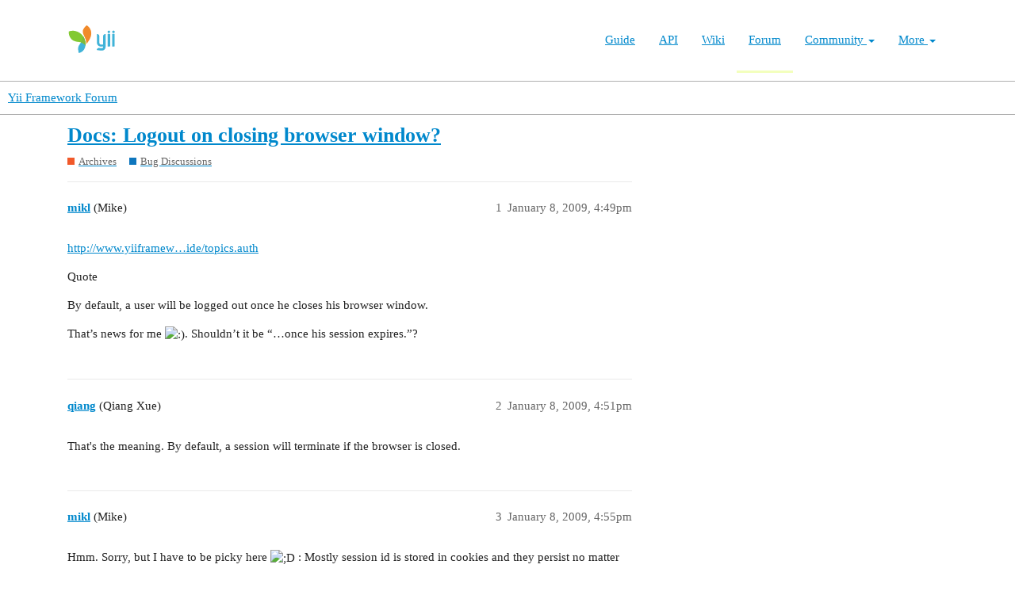

--- FILE ---
content_type: text/html; charset=utf-8
request_url: https://forum.yiiframework.com/t/docs-logout-on-closing-browser-window/14195
body_size: 4653
content:
<!DOCTYPE html>
<html lang="en">
  <head>
    <meta charset="utf-8">
    <title>Docs: Logout on closing browser window? - Bug Discussions - Yii Framework Forum</title>
    <meta name="description" content="http://www.yiiframew…ide/topics.auth 
Quote By default, a user will be logged out once he closes his browser window.
That’s news for me . Shouldn’t it be “…once his session expires.”?">
    <meta name="generator" content="Discourse 3.1.0.beta3 - https://github.com/discourse/discourse version 597316125ff03aaf1d4b6bef538f494e883a5712">
<link rel="icon" type="image/png" href="https://forum.yiiframework.com/uploads/default/optimized/3X/e/3/e3a061bbf400d039d6a61692d99514f6f36003ca_2_32x32.ico">
<link rel="apple-touch-icon" type="image/png" href="https://forum.yiiframework.com/uploads/default/optimized/3X/0/f/0f7a56466b2a383e4a1b7bf16f251f7a81e89f35_2_180x180.png">
<meta name="theme-color" media="all" content="#ffffff">

<meta name="viewport" content="width=device-width, initial-scale=1.0, minimum-scale=1.0, user-scalable=yes, viewport-fit=cover">
<link rel="canonical" href="https://forum.yiiframework.com/t/docs-logout-on-closing-browser-window/14195" />

<link rel="search" type="application/opensearchdescription+xml" href="https://forum.yiiframework.com/opensearch.xml" title="Yii Framework Forum Search">

    <link href="/stylesheets/color_definitions_light_2_3_855f8eb777a2d5559feed842631630fbbf5dd855.css?__ws=forum.yiiframework.com" media="all" rel="stylesheet" class="light-scheme"/>

  <link href="/stylesheets/desktop_cdac68640591362561482f1ac6117aebbefcaf22.css?__ws=forum.yiiframework.com" media="all" rel="stylesheet" data-target="desktop"  />



  <link href="/stylesheets/discourse-details_cdac68640591362561482f1ac6117aebbefcaf22.css?__ws=forum.yiiframework.com" media="all" rel="stylesheet" data-target="discourse-details"  />
  <link href="/stylesheets/discourse-local-dates_cdac68640591362561482f1ac6117aebbefcaf22.css?__ws=forum.yiiframework.com" media="all" rel="stylesheet" data-target="discourse-local-dates"  />
  <link href="/stylesheets/discourse-narrative-bot_cdac68640591362561482f1ac6117aebbefcaf22.css?__ws=forum.yiiframework.com" media="all" rel="stylesheet" data-target="discourse-narrative-bot"  />
  <link href="/stylesheets/discourse-presence_cdac68640591362561482f1ac6117aebbefcaf22.css?__ws=forum.yiiframework.com" media="all" rel="stylesheet" data-target="discourse-presence"  />
  <link href="/stylesheets/lazy-yt_cdac68640591362561482f1ac6117aebbefcaf22.css?__ws=forum.yiiframework.com" media="all" rel="stylesheet" data-target="lazy-yt"  />
  <link href="/stylesheets/poll_cdac68640591362561482f1ac6117aebbefcaf22.css?__ws=forum.yiiframework.com" media="all" rel="stylesheet" data-target="poll"  />
  <link href="/stylesheets/poll_desktop_cdac68640591362561482f1ac6117aebbefcaf22.css?__ws=forum.yiiframework.com" media="all" rel="stylesheet" data-target="poll_desktop"  />

  <link href="/stylesheets/desktop_theme_3_04d208d46e46c1c757e3c73980409936332df905.css?__ws=forum.yiiframework.com" media="all" rel="stylesheet" data-target="desktop_theme" data-theme-id="3" data-theme-name="light"/>

    <link rel="preload" href="/theme-javascripts/9ff5c564be6861a98e872f0b01665cec3c32048a.js?__ws=forum.yiiframework.com" as="script">
<script defer="" src="/theme-javascripts/9ff5c564be6861a98e872f0b01665cec3c32048a.js?__ws=forum.yiiframework.com" data-theme-id="3"></script>

    
        <link rel="alternate nofollow" type="application/rss+xml" title="RSS feed of &#39;Docs: Logout on closing browser window?&#39;" href="https://forum.yiiframework.com/t/docs-logout-on-closing-browser-window/14195.rss" />
    <meta property="og:site_name" content="Yii Framework Forum" />
<meta property="og:type" content="website" />
<meta name="twitter:card" content="summary_large_image" />
<meta name="twitter:image" content="https://forum.yiiframework.com/uploads/default/original/3X/5/c/5c9b2e26dbaa854ecbfd6a99b08fedf8d15fd7f2.png" />
<meta property="og:image" content="https://forum.yiiframework.com/uploads/default/original/3X/5/c/5c9b2e26dbaa854ecbfd6a99b08fedf8d15fd7f2.png" />
<meta property="og:url" content="https://forum.yiiframework.com/t/docs-logout-on-closing-browser-window/14195" />
<meta name="twitter:url" content="https://forum.yiiframework.com/t/docs-logout-on-closing-browser-window/14195" />
<meta property="og:title" content="Docs: Logout on closing browser window?" />
<meta name="twitter:title" content="Docs: Logout on closing browser window?" />
<meta property="og:description" content="http://www.yiiframew…ide/topics.auth  Quote By default, a user will be logged out once he closes his browser window. That’s news for me . Shouldn’t it be “…once his session expires.”?" />
<meta name="twitter:description" content="http://www.yiiframew…ide/topics.auth  Quote By default, a user will be logged out once he closes his browser window. That’s news for me . Shouldn’t it be “…once his session expires.”?" />
<meta property="og:article:section" content="Archives" />
<meta property="og:article:section:color" content="F1592A" />
<meta property="og:article:section" content="Bug Discussions" />
<meta property="og:article:section:color" content="0E76BD" />
<meta property="article:published_time" content="2009-01-08T16:49:23+00:00" />
<meta property="og:ignore_canonical" content="true" />


    
  </head>
  <body class="crawler ">
    <header class="navbar navbar-inverse navbar-static" id="top">
    <div class="wrap">
        <div id="main-nav-head" class="navbar-header">
            <a href="https://www.yiiframework.com/" class="navbar-brand">
                <img src="https://www.yiiframework.com/image/logo.svg" alt="Yii PHP Framework" width="165" height="35">
            </a>
            <button type="button" class="navbar-toggle" data-toggle="collapse" aria-label="Toggle navigation" data-target=".navbar-collapse"><i class="fa fa-inverse fa-bars"></i></button>
        </div>

        <div class="navbar-collapse collapse navbar-right">
            <ul id="main-nav" class="nav navbar-nav navbar-main-menu"><li title="The Definitive Guide to Yii"><a href="https://www.yiiframework.com/doc/guide">Guide</a></li>
<li title="API Documentation"><a href="https://www.yiiframework.com/doc/api">API</a></li>
<li title="Community Wiki"><a href="https://www.yiiframework.com/wiki">Wiki</a></li>
<li class="active" title="Community Forum"><a href="https://www.yiiframework.com/forum">Forum</a></li>
<li class="dropdown"><a class="dropdown-toggle" href="#" data-toggle="dropdown">Community <span class="caret"></span></a><ul id="w0" class="dropdown-menu"><li><a href="https://www.yiiframework.com/chat" tabindex="-1">Live Chat</a></li>
<li title="Extensions"><a href="https://www.yiiframework.com/extensions" tabindex="-1">Extensions</a></li>
<li><a href="https://www.yiiframework.com/community" tabindex="-1">Resources</a></li>
<li title="Community Members"><a href="https://www.yiiframework.com/user" tabindex="-1">Members</a></li>
<li title="Community Hall of Fame"><a href="https://www.yiiframework.com/user/halloffame" tabindex="-1">Hall of Fame</a></li>
<li title="Community Badges"><a href="https://www.yiiframework.com/badges" tabindex="-1">Badges</a></li></ul></li>
<li class="dropdown"><a class="dropdown-toggle" href="#" data-toggle="dropdown">More <span class="caret"></span></a><ul id="w1" class="dropdown-menu"><li class="separator dropdown-header">Learn</li>
<li><a href="https://www.yiiframework.com/books" tabindex="-1">Books</a></li>
<li><a href="https://www.yiiframework.com/resources" tabindex="-1">Resources</a></li>
<li class="separator dropdown-header">Develop</li>
<li><a href="https://www.yiiframework.com/download" tabindex="-1">Download Yii</a></li>
<li><a href="https://www.yiiframework.com/report-issue" tabindex="-1">Report an Issue</a></li>
<li><a href="https://www.yiiframework.com/security" tabindex="-1">Report a Security Issue</a></li>
<li><a href="https://www.yiiframework.com/contribute" tabindex="-1">Contribute to Yii</a></li>
<li class="separator dropdown-header">About</li>
<li><a href="https://www.yiiframework.com/doc/guide/2.0/en/intro-yii" tabindex="-1">What is Yii?</a></li>
<li><a href="https://www.yiiframework.com/release-cycle" tabindex="-1">Release Cycle</a></li>
<li><a href="https://www.yiiframework.com/news" tabindex="-1">News</a></li>
<li><a href="https://www.yiiframework.com/license" tabindex="-1">License</a></li>
<li><a href="https://www.yiiframework.com/team" tabindex="-1">Team</a></li>
<li><a href="https://www.yiiframework.com/logo" tabindex="-1">Official logo</a></li></ul></li></ul>
            
        </div>
    </div>
</header>

    <header>
  <a href="/">
    Yii Framework Forum
  </a>
</header>

    <div id="main-outlet" class="wrap" role="main">
        <div id="topic-title">
    <h1>
      <a href="/t/docs-logout-on-closing-browser-window/14195">Docs: Logout on closing browser window?</a>
    </h1>

      <div class="topic-category" itemscope itemtype="http://schema.org/BreadcrumbList">
          <span itemprop="itemListElement" itemscope itemtype="http://schema.org/ListItem">
            <a href="https://forum.yiiframework.com/c/archives/9" class="badge-wrapper bullet" itemprop="item">
              <span class='badge-category-bg' style='background-color: #F1592A'></span>
              <span class='badge-category clear-badge'>
                <span class='category-name' itemprop='name'>Archives</span>
              </span>
            </a>
            <meta itemprop="position" content="1" />
          </span>
          <span itemprop="itemListElement" itemscope itemtype="http://schema.org/ListItem">
            <a href="https://forum.yiiframework.com/c/archives/bug-discussions/51" class="badge-wrapper bullet" itemprop="item">
              <span class='badge-category-bg' style='background-color: #0E76BD'></span>
              <span class='badge-category clear-badge'>
                <span class='category-name' itemprop='name'>Bug Discussions</span>
              </span>
            </a>
            <meta itemprop="position" content="2" />
          </span>
      </div>

  </div>

  


      <div id='post_1' itemscope itemtype='http://schema.org/DiscussionForumPosting' class='topic-body crawler-post'>
        <div class='crawler-post-meta'>
          <div itemprop='publisher' itemscope itemtype="http://schema.org/Organization">
            <meta itemprop='name' content='Yii Framework'>
              <div itemprop='logo' itemscope itemtype="http://schema.org/ImageObject">
                <meta itemprop='url' content='https://forum.yiiframework.com/uploads/default/original/3X/a/1/a1b88caf35558ce965b3ab69c58577408922641a.png'>
              </div>
          </div>
          <span class="creator" itemprop="author" itemscope itemtype="http://schema.org/Person">
            <a itemprop="url" href='https://forum.yiiframework.com/u/mikl'><span itemprop='name'>mikl</span></a>
            (Mike)
          </span>

          <link itemprop="mainEntityOfPage" href="https://forum.yiiframework.com/t/docs-logout-on-closing-browser-window/14195">


          <span class="crawler-post-infos">
              <time itemprop='datePublished' datetime='2009-01-08T16:49:23Z' class='post-time'>
                January 8, 2009,  4:49pm
              </time>
              <meta itemprop='dateModified' content='2009-01-08T16:49:23Z'>
          <span itemprop='position'>1</span>
          </span>
        </div>
        <div class='post' itemprop='articleBody'>
          <p><a href="http://www.yiiframework.com/doc/guide/topics.auth" title="External link" rel="nofollow noopener">http://www.yiiframew…ide/topics.auth</a></p>
<p>Quote</p><div><div>By default, a user will be logged out once he closes his browser window.</div></div>
<p>That’s news for me <img src="http://www.yiiframework.com/ipb/public/style_emoticons/default/smile.gif" alt=":)" width="" height="">. Shouldn’t it be “…once his session expires.”?</p>
        </div>

        <meta itemprop='headline' content='Docs: Logout on closing browser window?'>
          <meta itemprop='keywords' content=''>

        <div itemprop="interactionStatistic" itemscope itemtype="http://schema.org/InteractionCounter">
           <meta itemprop="interactionType" content="http://schema.org/LikeAction"/>
           <meta itemprop="userInteractionCount" content="0" />
           <span class='post-likes'></span>
         </div>

         <div itemprop="interactionStatistic" itemscope itemtype="http://schema.org/InteractionCounter">
            <meta itemprop="interactionType" content="http://schema.org/CommentAction"/>
            <meta itemprop="userInteractionCount" content="0" />
          </div>

      </div>
      <div id='post_2' itemscope itemtype='http://schema.org/DiscussionForumPosting' class='topic-body crawler-post'>
        <div class='crawler-post-meta'>
          <div itemprop='publisher' itemscope itemtype="http://schema.org/Organization">
            <meta itemprop='name' content='Yii Framework'>
              <div itemprop='logo' itemscope itemtype="http://schema.org/ImageObject">
                <meta itemprop='url' content='https://forum.yiiframework.com/uploads/default/original/3X/a/1/a1b88caf35558ce965b3ab69c58577408922641a.png'>
              </div>
          </div>
          <span class="creator" itemprop="author" itemscope itemtype="http://schema.org/Person">
            <a itemprop="url" href='https://forum.yiiframework.com/u/qiang'><span itemprop='name'>qiang</span></a>
            (Qiang Xue)
          </span>

          <link itemprop="mainEntityOfPage" href="https://forum.yiiframework.com/t/docs-logout-on-closing-browser-window/14195">


          <span class="crawler-post-infos">
              <time itemprop='datePublished' datetime='2009-01-08T16:51:22Z' class='post-time'>
                January 8, 2009,  4:51pm
              </time>
              <meta itemprop='dateModified' content='2009-01-08T16:51:22Z'>
          <span itemprop='position'>2</span>
          </span>
        </div>
        <div class='post' itemprop='articleBody'>
          <p>That's the meaning. By default, a session will terminate if the browser is closed.</p>
        </div>

        <meta itemprop='headline' content='Docs: Logout on closing browser window?'>

        <div itemprop="interactionStatistic" itemscope itemtype="http://schema.org/InteractionCounter">
           <meta itemprop="interactionType" content="http://schema.org/LikeAction"/>
           <meta itemprop="userInteractionCount" content="0" />
           <span class='post-likes'></span>
         </div>

         <div itemprop="interactionStatistic" itemscope itemtype="http://schema.org/InteractionCounter">
            <meta itemprop="interactionType" content="http://schema.org/CommentAction"/>
            <meta itemprop="userInteractionCount" content="0" />
          </div>

      </div>
      <div id='post_3' itemscope itemtype='http://schema.org/DiscussionForumPosting' class='topic-body crawler-post'>
        <div class='crawler-post-meta'>
          <div itemprop='publisher' itemscope itemtype="http://schema.org/Organization">
            <meta itemprop='name' content='Yii Framework'>
              <div itemprop='logo' itemscope itemtype="http://schema.org/ImageObject">
                <meta itemprop='url' content='https://forum.yiiframework.com/uploads/default/original/3X/a/1/a1b88caf35558ce965b3ab69c58577408922641a.png'>
              </div>
          </div>
          <span class="creator" itemprop="author" itemscope itemtype="http://schema.org/Person">
            <a itemprop="url" href='https://forum.yiiframework.com/u/mikl'><span itemprop='name'>mikl</span></a>
            (Mike)
          </span>

          <link itemprop="mainEntityOfPage" href="https://forum.yiiframework.com/t/docs-logout-on-closing-browser-window/14195">


          <span class="crawler-post-infos">
              <time itemprop='datePublished' datetime='2009-01-08T16:55:50Z' class='post-time'>
                January 8, 2009,  4:55pm
              </time>
              <meta itemprop='dateModified' content='2009-01-08T16:55:50Z'>
          <span itemprop='position'>3</span>
          </span>
        </div>
        <div class='post' itemprop='articleBody'>
          <p>Hmm. Sorry, but I have to be picky here <img src="http://www.yiiframework.com/ipb/public/style_emoticons/default/grin.gif" alt=";D" width="" height=""> : Mostly session id is stored in cookies and they persist no matter wether the browser gets closed, so the session does not terminate when the browser is closed.</p>
<p>Could be confusing for some people…</p>
        </div>

        <meta itemprop='headline' content='Docs: Logout on closing browser window?'>

        <div itemprop="interactionStatistic" itemscope itemtype="http://schema.org/InteractionCounter">
           <meta itemprop="interactionType" content="http://schema.org/LikeAction"/>
           <meta itemprop="userInteractionCount" content="0" />
           <span class='post-likes'></span>
         </div>

         <div itemprop="interactionStatistic" itemscope itemtype="http://schema.org/InteractionCounter">
            <meta itemprop="interactionType" content="http://schema.org/CommentAction"/>
            <meta itemprop="userInteractionCount" content="0" />
          </div>

      </div>
      <div id='post_4' itemscope itemtype='http://schema.org/DiscussionForumPosting' class='topic-body crawler-post'>
        <div class='crawler-post-meta'>
          <div itemprop='publisher' itemscope itemtype="http://schema.org/Organization">
            <meta itemprop='name' content='Yii Framework'>
              <div itemprop='logo' itemscope itemtype="http://schema.org/ImageObject">
                <meta itemprop='url' content='https://forum.yiiframework.com/uploads/default/original/3X/a/1/a1b88caf35558ce965b3ab69c58577408922641a.png'>
              </div>
          </div>
          <span class="creator" itemprop="author" itemscope itemtype="http://schema.org/Person">
            <a itemprop="url" href='https://forum.yiiframework.com/u/qiang'><span itemprop='name'>qiang</span></a>
            (Qiang Xue)
          </span>

          <link itemprop="mainEntityOfPage" href="https://forum.yiiframework.com/t/docs-logout-on-closing-browser-window/14195">


          <span class="crawler-post-infos">
              <time itemprop='datePublished' datetime='2009-01-08T18:32:03Z' class='post-time'>
                January 8, 2009,  6:32pm
              </time>
              <meta itemprop='dateModified' content='2009-01-08T18:32:03Z'>
          <span itemprop='position'>4</span>
          </span>
        </div>
        <div class='post' itemprop='articleBody'>
          <p>Thank you! Yes, the session actually remains there till expiration, although closing the browser will expire the session cookie by default.</p>
        </div>

        <meta itemprop='headline' content='Docs: Logout on closing browser window?'>

        <div itemprop="interactionStatistic" itemscope itemtype="http://schema.org/InteractionCounter">
           <meta itemprop="interactionType" content="http://schema.org/LikeAction"/>
           <meta itemprop="userInteractionCount" content="0" />
           <span class='post-likes'></span>
         </div>

         <div itemprop="interactionStatistic" itemscope itemtype="http://schema.org/InteractionCounter">
            <meta itemprop="interactionType" content="http://schema.org/CommentAction"/>
            <meta itemprop="userInteractionCount" content="0" />
          </div>

      </div>
      <div id='post_5' itemscope itemtype='http://schema.org/DiscussionForumPosting' class='topic-body crawler-post'>
        <div class='crawler-post-meta'>
          <div itemprop='publisher' itemscope itemtype="http://schema.org/Organization">
            <meta itemprop='name' content='Yii Framework'>
              <div itemprop='logo' itemscope itemtype="http://schema.org/ImageObject">
                <meta itemprop='url' content='https://forum.yiiframework.com/uploads/default/original/3X/a/1/a1b88caf35558ce965b3ab69c58577408922641a.png'>
              </div>
          </div>
          <span class="creator" itemprop="author" itemscope itemtype="http://schema.org/Person">
            <a itemprop="url" href='https://forum.yiiframework.com/u/mikl'><span itemprop='name'>mikl</span></a>
            (Mike)
          </span>

          <link itemprop="mainEntityOfPage" href="https://forum.yiiframework.com/t/docs-logout-on-closing-browser-window/14195">


          <span class="crawler-post-infos">
              <time itemprop='datePublished' datetime='2009-01-08T18:36:22Z' class='post-time'>
                January 8, 2009,  6:36pm
              </time>
              <meta itemprop='dateModified' content='2009-01-08T18:36:22Z'>
          <span itemprop='position'>5</span>
          </span>
        </div>
        <div class='post' itemprop='articleBody'>
          <p>Strange, i've never experienced that - at least not with Firefox. My sessions are never terminated when i close my browser. Is this different in IE?</p>
        </div>

        <meta itemprop='headline' content='Docs: Logout on closing browser window?'>

        <div itemprop="interactionStatistic" itemscope itemtype="http://schema.org/InteractionCounter">
           <meta itemprop="interactionType" content="http://schema.org/LikeAction"/>
           <meta itemprop="userInteractionCount" content="0" />
           <span class='post-likes'></span>
         </div>

         <div itemprop="interactionStatistic" itemscope itemtype="http://schema.org/InteractionCounter">
            <meta itemprop="interactionType" content="http://schema.org/CommentAction"/>
            <meta itemprop="userInteractionCount" content="0" />
          </div>

      </div>
      <div id='post_6' itemscope itemtype='http://schema.org/DiscussionForumPosting' class='topic-body crawler-post'>
        <div class='crawler-post-meta'>
          <div itemprop='publisher' itemscope itemtype="http://schema.org/Organization">
            <meta itemprop='name' content='Yii Framework'>
              <div itemprop='logo' itemscope itemtype="http://schema.org/ImageObject">
                <meta itemprop='url' content='https://forum.yiiframework.com/uploads/default/original/3X/a/1/a1b88caf35558ce965b3ab69c58577408922641a.png'>
              </div>
          </div>
          <span class="creator" itemprop="author" itemscope itemtype="http://schema.org/Person">
            <a itemprop="url" href='https://forum.yiiframework.com/u/qiang'><span itemprop='name'>qiang</span></a>
            (Qiang Xue)
          </span>

          <link itemprop="mainEntityOfPage" href="https://forum.yiiframework.com/t/docs-logout-on-closing-browser-window/14195">


          <span class="crawler-post-infos">
              <time itemprop='datePublished' datetime='2009-01-08T18:38:34Z' class='post-time'>
                January 8, 2009,  6:38pm
              </time>
              <meta itemprop='dateModified' content='2009-01-08T18:38:34Z'>
          <span itemprop='position'>6</span>
          </span>
        </div>
        <div class='post' itemprop='articleBody'>
          <p>Yes, I observed the similar thing with FF. Different on IE though.</p>
        </div>

        <meta itemprop='headline' content='Docs: Logout on closing browser window?'>

        <div itemprop="interactionStatistic" itemscope itemtype="http://schema.org/InteractionCounter">
           <meta itemprop="interactionType" content="http://schema.org/LikeAction"/>
           <meta itemprop="userInteractionCount" content="0" />
           <span class='post-likes'></span>
         </div>

         <div itemprop="interactionStatistic" itemscope itemtype="http://schema.org/InteractionCounter">
            <meta itemprop="interactionType" content="http://schema.org/CommentAction"/>
            <meta itemprop="userInteractionCount" content="0" />
          </div>

      </div>
      <div id='post_7' itemscope itemtype='http://schema.org/DiscussionForumPosting' class='topic-body crawler-post'>
        <div class='crawler-post-meta'>
          <div itemprop='publisher' itemscope itemtype="http://schema.org/Organization">
            <meta itemprop='name' content='Yii Framework'>
              <div itemprop='logo' itemscope itemtype="http://schema.org/ImageObject">
                <meta itemprop='url' content='https://forum.yiiframework.com/uploads/default/original/3X/a/1/a1b88caf35558ce965b3ab69c58577408922641a.png'>
              </div>
          </div>
          <span class="creator" itemprop="author" itemscope itemtype="http://schema.org/Person">
            <a itemprop="url" href='https://forum.yiiframework.com/u/mikl'><span itemprop='name'>mikl</span></a>
            (Mike)
          </span>

          <link itemprop="mainEntityOfPage" href="https://forum.yiiframework.com/t/docs-logout-on-closing-browser-window/14195">


          <span class="crawler-post-infos">
              <time itemprop='datePublished' datetime='2009-01-08T18:45:03Z' class='post-time'>
                January 8, 2009,  6:45pm
              </time>
              <meta itemprop='dateModified' content='2009-01-08T18:45:03Z'>
          <span itemprop='position'>7</span>
          </span>
        </div>
        <div class='post' itemprop='articleBody'>
          <p>Ah, ok. I just verified my settings. In FF preferences it says, the cookie should be kept until it expires. And the cookie lifetime is specified as "until the end of current session" (translated from german).</p>
<p>So now i wonder, why Firefox "misbehaves". Sessions don't expire, even if they should according to the preferences.</p>
<p>Anyway, thanks for pointing that out. Wasn't aware of that.</p>
        </div>

        <meta itemprop='headline' content='Docs: Logout on closing browser window?'>

        <div itemprop="interactionStatistic" itemscope itemtype="http://schema.org/InteractionCounter">
           <meta itemprop="interactionType" content="http://schema.org/LikeAction"/>
           <meta itemprop="userInteractionCount" content="0" />
           <span class='post-likes'></span>
         </div>

         <div itemprop="interactionStatistic" itemscope itemtype="http://schema.org/InteractionCounter">
            <meta itemprop="interactionType" content="http://schema.org/CommentAction"/>
            <meta itemprop="userInteractionCount" content="0" />
          </div>

      </div>
      <div id='post_8' itemscope itemtype='http://schema.org/DiscussionForumPosting' class='topic-body crawler-post'>
        <div class='crawler-post-meta'>
          <div itemprop='publisher' itemscope itemtype="http://schema.org/Organization">
            <meta itemprop='name' content='Yii Framework'>
              <div itemprop='logo' itemscope itemtype="http://schema.org/ImageObject">
                <meta itemprop='url' content='https://forum.yiiframework.com/uploads/default/original/3X/a/1/a1b88caf35558ce965b3ab69c58577408922641a.png'>
              </div>
          </div>
          <span class="creator" itemprop="author" itemscope itemtype="http://schema.org/Person">
            <a itemprop="url" href='https://forum.yiiframework.com/u/bandpay'><span itemprop='name'>bandpay</span></a>
            (Bandpay)
          </span>

          <link itemprop="mainEntityOfPage" href="https://forum.yiiframework.com/t/docs-logout-on-closing-browser-window/14195">


          <span class="crawler-post-infos">
              <time itemprop='datePublished' datetime='2014-09-26T08:13:34Z' class='post-time'>
                September 26, 2014,  8:13am
              </time>
              <meta itemprop='dateModified' content='2014-09-26T08:13:34Z'>
          <span itemprop='position'>8</span>
          </span>
        </div>
        <div class='post' itemprop='articleBody'>
          <p>Hi guys,</p>
<p>maybe late on the subject, but I wish to know how to log the user out after the browser is closed and I don’t seem to find any clue on the google. Have you any solution to this?</p>
<p>Thank you so much</p>
        </div>

        <meta itemprop='headline' content='Docs: Logout on closing browser window?'>

        <div itemprop="interactionStatistic" itemscope itemtype="http://schema.org/InteractionCounter">
           <meta itemprop="interactionType" content="http://schema.org/LikeAction"/>
           <meta itemprop="userInteractionCount" content="0" />
           <span class='post-likes'></span>
         </div>

         <div itemprop="interactionStatistic" itemscope itemtype="http://schema.org/InteractionCounter">
            <meta itemprop="interactionType" content="http://schema.org/CommentAction"/>
            <meta itemprop="userInteractionCount" content="0" />
          </div>

      </div>






    </div>
    <footer class="container wrap">
  <nav class='crawler-nav'>
    <ul>
      <li itemscope itemtype='http://schema.org/SiteNavigationElement'>
        <span itemprop='name'>
          <a href='/' itemprop="url">Home </a>
        </span>
      </li>
      <li itemscope itemtype='http://schema.org/SiteNavigationElement'>
        <span itemprop='name'>
          <a href='/categories' itemprop="url">Categories </a>
        </span>
      </li>
      <li itemscope itemtype='http://schema.org/SiteNavigationElement'>
        <span itemprop='name'>
          <a href='/guidelines' itemprop="url">FAQ/Guidelines </a>
        </span>
      </li>
      <li itemscope itemtype='http://schema.org/SiteNavigationElement'>
        <span itemprop='name'>
          <a href='/tos' itemprop="url">Terms of Service </a>
        </span>
      </li>
      <li itemscope itemtype='http://schema.org/SiteNavigationElement'>
        <span itemprop='name'>
          <a href='/privacy' itemprop="url">Privacy Policy </a>
        </span>
      </li>
    </ul>
  </nav>
  <p class='powered-by-link'>Powered by <a href="https://www.discourse.org">Discourse</a>, best viewed with JavaScript enabled</p>
</footer>

    
    
  </body>
  
</html>
